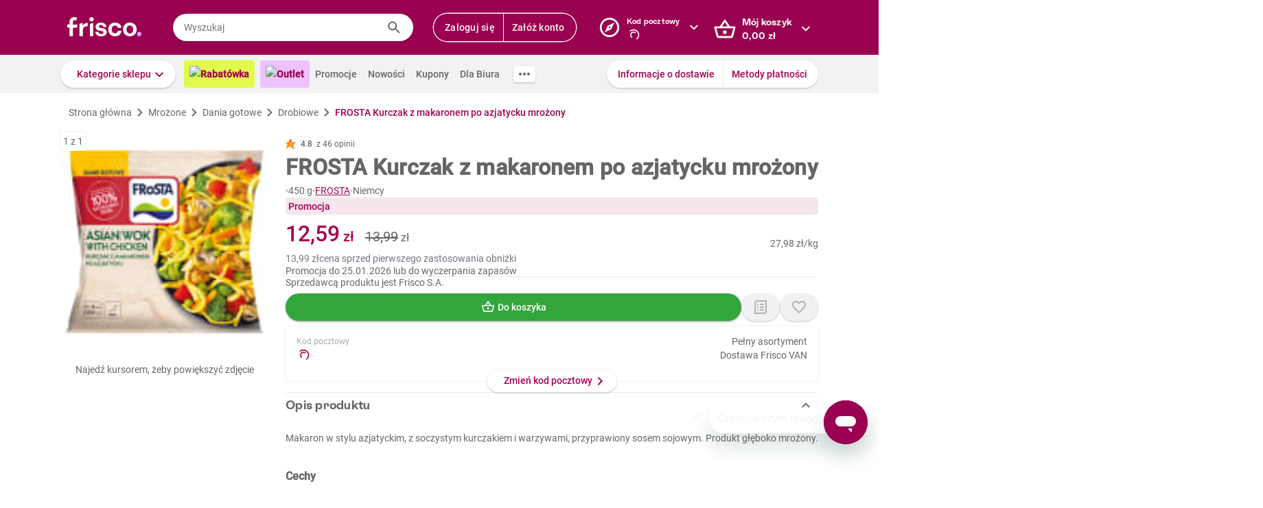

--- FILE ---
content_type: application/javascript; charset=UTF-8
request_url: https://static.hotjar.com/c/hotjar-820688.js?sv=6
body_size: 10562
content:
window.hjSiteSettings = window.hjSiteSettings || {"site_id":820688,"rec_value":0.7466666666666668,"state_change_listen_mode":"automatic","record":true,"continuous_capture_enabled":true,"recording_capture_keystrokes":true,"session_capture_console_consent":false,"anonymize_digits":false,"anonymize_emails":false,"suppress_all":false,"suppress_all_on_specific_pages":[],"suppress_text":null,"suppress_location":false,"user_attributes_enabled":true,"legal_name":null,"privacy_policy_url":null,"deferred_page_contents":[],"record_targeting_rules":[{"component":"url","match_operation":"starts_with","pattern":"https://www.frisco.pl/stn,settings/sub,vouchers","negate":false}],"heatmaps":[],"polls":[{"id":1822202,"created_epoch_time":1761913574,"skin":"light","background":"#e1fa4b","effective_show_branding":false,"position":"right","content":{"version":2,"questions":[{"uuid":"b9fc8811-711a-46d3-bd05-43d93c8a004f","type":"single-open-ended-multiple-line","text":"(1/2) Jakich BIO warzyw lub owoców brakuje Ci w asortymencie Frisco?","required":true,"next":"byOrder"},{"uuid":"76de6ab2-d57b-4f4f-a892-8b50bc9a71ea","type":"single-open-ended-single-line","text":"(2/2) Gdzie zazwyczaj kupujesz owoce i warzywa BIO?","required":true,"next":"byOrder"}],"thankyou":"Dziękujemy za odpowiedź!"},"connect_visit_data":"always","ask_for_consent":false,"language":"pl","display_condition":"delay","display_delay":2,"persist_condition":"once","targeting_percentage":100,"targeting":[{"component":"device","match_operation":"exact","negate":false,"pattern":"phone","name":null,"rule_type":null},{"component":"url","match_operation":"starts_with","negate":false,"pattern":"https://www.frisco.pl/c,118711/cat,bio-warzywa-i-owoce-cytrusy/stn,searchResults","name":null,"rule_type":null},{"component":"url","match_operation":"starts_with","negate":false,"pattern":"https://www.frisco.pl/c,118706/cat,bio-warzywa-i-owoce-jablka-i-gruszki/stn,searchResults","name":null,"rule_type":null},{"component":"url","match_operation":"starts_with","negate":false,"pattern":"https://www.frisco.pl/c,118705/cat,bio-warzywa-i-owoce-awokado/stn,searchResults","name":null,"rule_type":null},{"component":"url","match_operation":"starts_with","negate":false,"pattern":"https://www.frisco.pl/c,118704/cat,bio-warzywa-i-owoce-banany/stn,searchResults","name":null,"rule_type":null},{"component":"device","match_operation":"exact","negate":false,"pattern":"tablet","name":null,"rule_type":null},{"component":"url","match_operation":"starts_with","negate":false,"pattern":"https://www.frisco.pl/c,118716/cat,bio-warzywa-i-owoce-egzotyczne/stn,searchResults","name":null,"rule_type":null},{"component":"url","match_operation":"starts_with","negate":false,"pattern":"https://www.frisco.pl/c,118703/cat,bio-warzywa-i-owoce/stn,searchResults","name":null,"rule_type":null},{"component":"device","match_operation":"exact","negate":false,"pattern":"desktop","name":null,"rule_type":null},{"component":"url","match_operation":"contains","negate":false,"pattern":"/filters,tags%3disOrganic/cat,warzywa-i-owoce","name":null,"rule_type":null},{"component":"url","match_operation":"starts_with","negate":false,"pattern":"https://www.frisco.pl/c,118884/cat,bio-warzywa-i-owoce-kiszonki-surowki-i-salatki/stn,searchResults","name":null,"rule_type":null},{"component":"url","match_operation":"starts_with","negate":false,"pattern":"https://www.frisco.pl/c,118870/cat,bio-warzywa-i-owoce-grzyby/stn,searchResults","name":null,"rule_type":null},{"component":"url","match_operation":"starts_with","negate":false,"pattern":"https://www.frisco.pl/c,118833/cat,bio-warzywa-i-owoce-ziola-i-natki/stn,searchResults","name":null,"rule_type":null},{"component":"url","match_operation":"starts_with","negate":false,"pattern":"https://www.frisco.pl/c,118821/cat,bio-warzywa-i-owoce-warzywa-sezonowe/stn,searchResults","name":null,"rule_type":null},{"component":"url","match_operation":"starts_with","negate":false,"pattern":"https://www.frisco.pl/c,118794/cat,bio-warzywa-i-owoce-pozostale-warzywa/stn,searchResults","name":null,"rule_type":null},{"component":"url","match_operation":"starts_with","negate":false,"pattern":"https://www.frisco.pl/c,118788/cat,bio-warzywa-i-owoce-cebula-czosnek-por/stn,searchResults","name":null,"rule_type":null},{"component":"url","match_operation":"starts_with","negate":false,"pattern":"https://www.frisco.pl/c,118772/cat,bio-warzywa-i-owoce-salaty-kielki-i-mikroliscie/stn,searchResults","name":null,"rule_type":null},{"component":"url","match_operation":"starts_with","negate":false,"pattern":"https://www.frisco.pl/c,118779/cat,bio-warzywa-i-owoce-marchew-ziemniaki-rzodkiewka/stn,searchResults","name":null,"rule_type":null},{"component":"url","match_operation":"starts_with","negate":false,"pattern":"https://www.frisco.pl/c,118772/cat,bio-warzywa-i-owoce-salaty-kielki-i-mikroliscie/stn,searchResults","name":null,"rule_type":null},{"component":"url","match_operation":"starts_with","negate":false,"pattern":"https://www.frisco.pl/c,118769/cat,bio-warzywa-i-owoce-papryka/stn,searchResults","name":null,"rule_type":null},{"component":"url","match_operation":"starts_with","negate":false,"pattern":"https://www.frisco.pl/c,118768/cat,bio-warzywa-i-owoce-ogorki/stn,searchResults","name":null,"rule_type":null},{"component":"url","match_operation":"starts_with","negate":false,"pattern":"https://www.frisco.pl/c,118757/cat,bio-warzywa-i-owoce-pomidory/stn,searchResults","name":null,"rule_type":null},{"component":"url","match_operation":"starts_with","negate":false,"pattern":"https://www.frisco.pl/c,118745/cat,bio-warzywa-i-owoce-pozostale-owoce/stn,searchResults","name":null,"rule_type":null},{"component":"url","match_operation":"starts_with","negate":false,"pattern":"https://www.frisco.pl/c,118733/cat,bio-warzywa-i-owoce-owoce-sezonowe/stn,searchResults","name":null,"rule_type":null}],"uuid":"a5d9eb96-e6eb-44e4-9970-4ad43ffd5b44","invite":{"title":"Your feedback is important to us!","description":"Tell us what you think about this page by taking our quick Survey.","button":"Yes, I will give feedback","close":"No thanks"},"invite_enabled":false,"display_type":"popover","auto_screenshot":false,"etr_enabled":false,"show_legal":false,"logo_path":null,"button_color":"#00C764","parent_element_selector":null,"button_survey_label":null,"custom_css":null,"targeting_user_attribute_match_logic":"and"},{"id":1822086,"created_epoch_time":1761872397,"skin":"light","background":"#e1fa4b","effective_show_branding":false,"position":"right","content":{"version":2,"questions":[{"uuid":"b9fc8811-711a-46d3-bd05-43d93c8a004f","type":"single-open-ended-multiple-line","text":"Jakich suplementów diety brakuje Ci w asortymencie Frisco?","required":true,"next":"byOrder"}],"thankyou":"Dziękujemy za odpowiedź!"},"connect_visit_data":"always","ask_for_consent":false,"language":"pl","display_condition":"delay","display_delay":2,"persist_condition":"once","targeting_percentage":100,"targeting":[{"component":"url","match_operation":"starts_with","negate":false,"pattern":"https://www.frisco.pl/c,22011/cat,zdrowie-i-suplementy-posilki-i-odzywki/stn,searchResults","name":null,"rule_type":null},{"component":"url","match_operation":"starts_with","negate":false,"pattern":"https://www.frisco.pl/c,22016/cat,zdrowie-i-suplementy-uroda-i-kolagen/stn,searchResults","name":null,"rule_type":null},{"component":"url","match_operation":"starts_with","negate":false,"pattern":"https://www.frisco.pl/c,22015/cat,zdrowie-i-suplementy-trawienie-i-metabolizm/stn,searchResults","name":null,"rule_type":null},{"component":"url","match_operation":"starts_with","negate":false,"pattern":"https://www.frisco.pl/c,22014/cat,zdrowie-i-suplementy-tran-i-omega-3/stn,searchResults","name":null,"rule_type":null},{"component":"url","match_operation":"starts_with","negate":false,"pattern":"https://www.frisco.pl/c,22013/cat,zdrowie-i-suplementy-shoty-i-zele-energetyczne/stn,searchResults","name":null,"rule_type":null},{"component":"url","match_operation":"starts_with","negate":false,"pattern":"https://www.frisco.pl/c,22012/cat,zdrowie-i-suplementy-sen-stres-koncentracja/stn,searchResults","name":null,"rule_type":null},{"component":"url","match_operation":"starts_with","negate":false,"pattern":"https://www.frisco.pl/c,22010/cat,zdrowie-i-suplementy-odpornosc/stn,searchResults","name":null,"rule_type":null},{"component":"url","match_operation":"starts_with","negate":false,"pattern":"https://www.frisco.pl/c,22017/cat,zdrowie-i-suplementy-witaminy-i-mineraly/stn,searchResults","name":null,"rule_type":null},{"component":"device","match_operation":"exact","negate":false,"pattern":"tablet","name":null,"rule_type":null},{"component":"device","match_operation":"exact","negate":false,"pattern":"phone","name":null,"rule_type":null},{"component":"url","match_operation":"starts_with","negate":false,"pattern":"https://www.frisco.pl/c,22003/cat,zdrowie-i-suplementy/stn,searchResults","name":null,"rule_type":null},{"component":"device","match_operation":"exact","negate":false,"pattern":"desktop","name":null,"rule_type":null}],"uuid":"5dc0bc3c-1971-40c1-a86b-aba4b1423547","invite":{"title":"Your feedback is important to us!","description":"Tell us what you think about this page by taking our quick Survey.","button":"Yes, I will give feedback","close":"No thanks"},"invite_enabled":false,"display_type":"popover","auto_screenshot":false,"etr_enabled":false,"show_legal":false,"logo_path":null,"button_color":"#00C764","parent_element_selector":null,"button_survey_label":null,"custom_css":null,"targeting_user_attribute_match_logic":"and"},{"id":1819168,"created_epoch_time":1761009617,"skin":"light","background":"#a4004f","effective_show_branding":false,"position":"right","content":{"version":2,"questions":[{"uuid":"a9d88453-e6d0-4bcb-8bd8-23f0657d5f3c","type":"title-and-description","text":"Stresometr obiadowy - ankieta","required":true,"description":"Codzienne planowanie posiłków i robienie zakupów bywa wyzwaniem, które potrafi wywołać stres. Chcemy lepiej zrozumieć Wasze doświadczenia i potrzeby. Podziel się z nami swoją opinią – zajmie to tylko chwilę!","next":"byOrder"},{"uuid":"cc19dac8-1307-4313-a0cd-5ba5e2f0fbcf","type":"single-close-ended","text":"Jak często przygotowujesz posiłki dla siebie lub dla domowników?","required":false,"nextIfSkipped":"byOrder","randomize_answer_order":false,"pin_last_to_bottom":false,"answers":[{"text":"Codziennie","comments":false},{"text":"Kilka razy w tygodniu","comments":false},{"text":"Raz w tygodniu","comments":false},{"text":"Rzadziej niż raz w tygodniu","comments":false},{"text":"Nigdy lub prawie nigdy","comments":false}],"nextByAnswer":["byOrder","byOrder","byOrder","byOrder","thankYou"],"next":"byAnswer"},{"uuid":"c54f13d8-a3e7-4533-8484-e19c93c1dcad","type":"single-close-ended","text":"Jak często zdarza Ci się, że masz produkty w lodówce, ale brakuje Ci pomysłu, co z nich ugotować?","required":false,"nextIfSkipped":"byOrder","randomize_answer_order":false,"pin_last_to_bottom":true,"answers":[{"text":"Codziennie","comments":false},{"text":"Kilka razy w tygodniu","comments":false},{"text":"Raz w tygodniu","comments":false},{"text":"Rzadziej niż raz w tygodniu","comments":false},{"text":"Nigdy lub prawie nigdy","comments":false}],"next":"byOrder"},{"uuid":"e8bc5750-a3d2-4954-83f7-5cfe1e482095","type":"single-close-ended","text":"Jak często zdarza Ci się wyrzucać jedzenie, ponieważ zapomniałeś/aś o nim lub nie wiedziałeś/aś, jak je wykorzystać?","required":false,"nextIfSkipped":"byOrder","randomize_answer_order":false,"pin_last_to_bottom":false,"answers":[{"text":"Codziennie","comments":false},{"text":"Kilka razy w tygodniu","comments":false},{"text":"Raz w tygodniu","comments":false},{"text":"Rzadziej niż raz w tygodniu","comments":false},{"text":"Nigdy lub prawie nigdy","comments":false}],"next":"byOrder"},{"uuid":"2f847bd5-aa4f-4a2b-841d-452bc548768d","type":"multiple-close-ended","text":"Jakie jedzenie wyrzucasz najczęściej? (możesz zaznaczyć więcej odpowiedzi)","required":false,"nextIfSkipped":"byOrder","randomize_answer_order":false,"pin_last_to_bottom":false,"answers":[{"text":"Warzywa / owoce","comments":false},{"text":"Mięso / wędliny","comments":false},{"text":"Nabiał","comments":false},{"text":"Pieczywo","comments":false},{"text":"Inne [wpisz odpowiedź]","comments":true}],"next":"byOrder"},{"uuid":"c44eb6fd-7acb-4726-a121-24a5a8174717","type":"single-close-ended","text":"Jak często w Twoim gospodarstwie domowym pada pytanie w stylu - \"Co dziś na obiad / kolację?\"","required":false,"nextIfSkipped":"byOrder","randomize_answer_order":false,"pin_last_to_bottom":false,"answers":[{"text":"Codziennie","comments":false},{"text":"Kilka razy w tygodniu","comments":false},{"text":"Raz w tygodniu","comments":false},{"text":"Rzadziej niż raz w tygodniu","comments":false},{"text":"Nigdy lub prawie nigdy","comments":false}],"nextByAnswer":["byOrder","byOrder","byOrder","byOrder","question:7de8c79c-2253-4d64-80d1-0b20051b0d26"],"next":"byAnswer"},{"uuid":"c09c52ee-7e5d-4e0b-a010-795050623195","type":"multiple-close-ended","text":"Jakie emocje wywołuje zadane pytanie w stylu - \"Co dziś na obiad / kolację?\" (zaznacz wszystkie pasujące odpowiedzi)","required":false,"nextIfSkipped":"byOrder","randomize_answer_order":false,"pin_last_to_bottom":false,"answers":[{"text":"Stres","comments":false},{"text":"Frustracja","comments":false},{"text":"Zmęczenie","comments":false},{"text":"Złość","comments":false},{"text":"Ciekawość","comments":false},{"text":"Inspiracja","comments":false},{"text":"Radość","comments":false},{"text":"Ekscytacja","comments":false}],"next":"byOrder"},{"uuid":"7de8c79c-2253-4d64-80d1-0b20051b0d26","type":"single-close-ended","text":"Ile czasu tygodniowo poświęcasz na planowanie posiłków i zakupów?","required":false,"nextIfSkipped":"byOrder","randomize_answer_order":false,"pin_last_to_bottom":false,"answers":[{"text":"Mniej niż 30 minut","comments":false},{"text":"30-60 minut","comments":false},{"text":"1-2 godziny","comments":false},{"text":"Ponad 2 godziny","comments":false}],"next":"byOrder"},{"uuid":"962de3b2-5177-4bea-867a-2bd83d111ee3","type":"single-close-ended","text":"Ile czasu dziennie poświęcasz na samo przygotowanie posiłków?","required":false,"nextIfSkipped":"byOrder","randomize_answer_order":false,"pin_last_to_bottom":false,"answers":[{"text":"Mniej niż 30 minut","comments":false},{"text":"30-60 minut","comments":false},{"text":"1-2 godziny","comments":false},{"text":"Ponad 2 godziny","comments":false}],"next":"byOrder"},{"uuid":"4ed92397-ab0f-44f4-b3d0-cf08f3189db6","type":"single-close-ended","text":"Jak często zdarza Ci się przygotowywać dany posiłek w kilku wersjach, ze względu na zróżnicowane diety domowników?","required":false,"nextIfSkipped":"byOrder","randomize_answer_order":false,"pin_last_to_bottom":false,"answers":[{"text":"Zawsze","comments":false},{"text":"Często","comments":false},{"text":"Czasami","comments":false},{"text":"Rzadko","comments":false},{"text":"Nigdy","comments":false},{"text":"Nie przygotowuję posiłków dla domowników","comments":false}],"next":"byOrder"},{"uuid":"9045085a-5ded-4fd4-a4b4-0711a57005f7","type":"multiple-close-ended","text":"Przygotowanie którego posiłku zajmuje Ci zazwyczaj najwięcej czasu? (możesz zaznaczyć więcej odpowiedzi)","required":false,"nextIfSkipped":"byOrder","randomize_answer_order":false,"pin_last_to_bottom":false,"answers":[{"text":"Śniadanie","comments":false},{"text":"Obiad","comments":false},{"text":"Kolacja","comments":false},{"text":"Drugie śniadanie / podwieczorek","comments":false},{"text":"Przekąski","comments":false},{"text":"Deser","comments":false}],"next":"byOrder"},{"uuid":"3956a6a0-9a01-48b5-98cd-4dc4dc41e84d","type":"multiple-close-ended","text":"Które korzyści wynikające z kupowania we Frisco są dla Ciebie najważniejsze? (wybierz maks. 3 odpowiedzi)","required":false,"nextIfSkipped":"byOrder","randomize_answer_order":true,"pin_last_to_bottom":false,"answers":[{"text":"Oszczędność czasu","comments":false},{"text":"Unikanie kolejek","comments":false},{"text":"Brak konieczności noszenia zakupów","comments":false},{"text":"Brak konieczności wychodzenia z domu","comments":false},{"text":"Świeżość produktów","comments":false},{"text":"Szeroki asortyment","comments":false},{"text":"Możliwość kontroli wydatków","comments":false},{"text":"Personalizowane oferty","comments":false},{"text":"Możliwość niemarnowania żywności","comments":false},{"text":"Innowacyjne rozwiązania (np. Friscoach)","comments":false}],"next":"byOrder"},{"uuid":"2bfc1539-33f9-4857-a4ac-949b77ce5b35","type":"single-close-ended","text":"Gdyby istniało narzędzie, które na podstawie tego, co masz w lodówce, Twoich preferencji i diety, podpowiedziałoby Ci pomysł na obiad i automatycznie dodało brakujące składniki do koszyka – czy byłbyś/byłabyś nim zainteresowany/a?","required":false,"nextIfSkipped":"byOrder","randomize_answer_order":false,"pin_last_to_bottom":true,"answers":[{"text":"Zdecydowanie tak","comments":false},{"text":"Raczej tak","comments":false},{"text":"Trudno powiedzieć","comments":false},{"text":"Raczej nie","comments":false},{"text":"Zdecydowanie nie","comments":false}],"next":"byOrder"},{"uuid":"019ba874-23d3-4b40-80e8-d17322b689b8","type":"single-close-ended","text":"Jaki jest Twój wiek?","required":false,"nextIfSkipped":"byOrder","randomize_answer_order":false,"pin_last_to_bottom":false,"answers":[{"text":"18-24 lat","comments":false},{"text":"25-34 lat","comments":false},{"text":"35-44 lat","comments":false},{"text":"45-55 lat","comments":false},{"text":"56+ lat","comments":false}],"next":"byOrder"},{"uuid":"ac7da870-0959-4c6d-8ef9-cb3d259c3780","type":"single-close-ended","text":"Ile osób liczy Twoje gospodarstwo domowe (wliczając Ciebie)?","required":false,"nextIfSkipped":"byOrder","randomize_answer_order":false,"pin_last_to_bottom":false,"answers":[{"text":"1 osobę","comments":false},{"text":"2 osoby","comments":false},{"text":"3 osoby","comments":false},{"text":"4 osoby","comments":false},{"text":"5 osób","comments":false},{"text":"6 osób","comments":false},{"text":"Więcej niż 6 osób","comments":false}],"next":"byOrder"},{"uuid":"6a1d999f-bcac-401e-b9d6-6ed1b84e472d","type":"single-close-ended","text":"Czy w Twoim gospodarstwie domowym są dzieci poniżej 18-ego roku życia?","required":false,"nextIfSkipped":"byOrder","randomize_answer_order":false,"pin_last_to_bottom":false,"answers":[{"text":"Tak","comments":false},{"text":"Nie","comments":false}],"next":"byOrder"},{"uuid":"8dfe5f3f-3024-4bf6-bcb5-c7f0dd1da39a","type":"single-close-ended","text":"Jak często robisz zakupy we Frisco?","required":false,"nextIfSkipped":"byOrder","randomize_answer_order":false,"pin_last_to_bottom":false,"answers":[{"text":"Raz na tydzień","comments":false},{"text":"Raz na dwa tygodnie","comments":false},{"text":"Raz na trzy tygodnie","comments":false},{"text":"Raz na miesiąc","comments":false},{"text":"Raz na dwa miesiące","comments":false},{"text":"Raz na trzy miesiące","comments":false},{"text":"Rzadziej niż raz na trzy miesiące","comments":false}],"next":"byOrder"}],"thankyou":"Dziękujemy za wzięcie udziału w ankiecie :)"},"connect_visit_data":"always","ask_for_consent":false,"language":"pl","display_condition":"immediate","display_delay":0,"persist_condition":"response","targeting_percentage":100,"targeting":[{"component":"device","match_operation":"exact","negate":false,"pattern":"tablet","name":null,"rule_type":null},{"component":"url","match_operation":"contains","negate":false,"pattern":"/","name":null,"rule_type":null},{"component":"device","match_operation":"exact","negate":false,"pattern":"desktop","name":null,"rule_type":null},{"component":"device","match_operation":"exact","negate":false,"pattern":"phone","name":null,"rule_type":null}],"uuid":"9b0739c2-a4da-405f-bcb9-fc5ca7432d2e","invite":{"title":"Your feedback is important to us!","description":"Tell us what you think about this page by taking our quick Survey.","button":"Yes, I will give feedback","close":"No thanks"},"invite_enabled":false,"display_type":"external_link","auto_screenshot":false,"etr_enabled":false,"show_legal":false,"logo_path":null,"button_color":"#00CE5C","parent_element_selector":null,"button_survey_label":null,"custom_css":null,"targeting_user_attribute_match_logic":"and"},{"id":1632120,"created_epoch_time":1748971655,"skin":"light","background":"#a4004f","effective_show_branding":false,"position":"right","content":{"version":2,"questions":[{"uuid":"494f6502-3f4c-40be-a5a9-b27572ac0cda","type":"title-and-description","text":"Zapraszamy do wzięcia udziału w ankiecie dotyczącej naszego nowego asystenta AI - Friscoacha!","required":true,"description":"Ankieta jest anonimowa, a jej wypełnienie zajmie Ci ok. 5-10 minut.","next":"byOrder"},{"uuid":"cc19dac8-1307-4313-a0cd-5ba5e2f0fbcf","type":"rating-scale-5","text":"Jak oceniasz pomysł wprowadzenia we Frisco asystenta AI pomagającego w planowaniu posiłków i zakupach?","required":false,"nextIfSkipped":"question:c54f13d8-a3e7-4533-8484-e19c93c1dcad","scaleCount":5,"labels":[{"text":"Bardzo źle"},{"text":"Bardzo dobrze"}],"nextByAnswer":["byOrder","byOrder","question:c54f13d8-a3e7-4533-8484-e19c93c1dcad"],"next":"byAnswer"},{"uuid":"fad0da92-a8c6-47ad-a364-b4d461b3026c","type":"single-open-ended-multiple-line","text":"Prosimy o opisanie powodów swojej oceny.","required":false,"nextIfSkipped":"byOrder","next":"byOrder"},{"uuid":"c54f13d8-a3e7-4533-8484-e19c93c1dcad","type":"rating-scale-5","text":"Jak oceniasz swoje doświadczenia z Friscoachem?","required":false,"nextIfSkipped":"question:612db7a5-99e2-4627-8b94-0fe1b5f879f3","scaleCount":5,"labels":[{"text":"Bardzo źle"},{"text":"Bardzo dobrze"}],"nextByAnswer":["byOrder","byOrder","question:612db7a5-99e2-4627-8b94-0fe1b5f879f3"],"next":"byAnswer"},{"uuid":"8e52a6ad-95e0-4cf1-b3e8-4bc6c42af2ed","type":"single-open-ended-multiple-line","text":"Prosimy o opisanie powodów swojej oceny.","required":false,"nextIfSkipped":"byOrder","next":"byOrder"},{"uuid":"612db7a5-99e2-4627-8b94-0fe1b5f879f3","type":"rating-scale-5","text":"Jak oceniasz zrozumienie konwersacji przez Friscoacha?","required":false,"nextIfSkipped":"question:2f847bd5-aa4f-4a2b-841d-452bc548768d","scaleCount":5,"labels":[{"text":"Bardzo źle"},{"text":"Bardzo dobrze"}],"nextByAnswer":["byOrder","byOrder","question:2f847bd5-aa4f-4a2b-841d-452bc548768d"],"next":"byAnswer"},{"uuid":"89122f6c-856a-43e0-9540-da67e85fa39b","type":"single-open-ended-multiple-line","text":"Prosimy o opisanie powodów swojej oceny.","required":false,"nextIfSkipped":"byOrder","next":"byOrder"},{"uuid":"2f847bd5-aa4f-4a2b-841d-452bc548768d","type":"rating-scale-5","text":"Jak oceniasz dopasowanie przepisów do Twoich zapytań?","required":false,"nextIfSkipped":"question:814dc79f-8754-4a5d-b68e-e567f700bf0f","scaleCount":5,"labels":[{"text":"Bardzo źle"},{"text":"Bardzo dobrze"}],"nextByAnswer":["byOrder","byOrder","question:814dc79f-8754-4a5d-b68e-e567f700bf0f"],"next":"byAnswer"},{"uuid":"e5ce60aa-f39f-49e2-8a37-f07c06e5d052","type":"single-open-ended-multiple-line","text":"Prosimy o opisanie powodów swojej oceny.","required":false,"nextIfSkipped":"byOrder","next":"byOrder"},{"uuid":"814dc79f-8754-4a5d-b68e-e567f700bf0f","type":"single-close-ended","text":"Jak oceniasz dopasowanie przepisów do preferencji określonych przez Ciebie w ankiecie?","required":false,"nextIfSkipped":"question:c44eb6fd-7acb-4726-a121-24a5a8174717","randomize_answer_order":false,"pin_last_to_bottom":false,"answers":[{"text":"1 - bardzo źle","comments":false},{"text":"2","comments":false},{"text":"3","comments":false},{"text":"4","comments":false},{"text":"5 - bardzo dobrze","comments":false},{"text":"nie wypełniłam/em ankiety","comments":false}],"nextByAnswer":["byOrder","byOrder","byOrder","question:c44eb6fd-7acb-4726-a121-24a5a8174717","question:c44eb6fd-7acb-4726-a121-24a5a8174717","question:c44eb6fd-7acb-4726-a121-24a5a8174717"],"next":"byAnswer"},{"uuid":"c72d06c9-4aa5-4216-8184-f2ca091ba5d3","type":"single-open-ended-multiple-line","text":"Prosimy o opisanie powodów swojej oceny.","required":false,"nextIfSkipped":"byOrder","next":"byOrder"},{"uuid":"c44eb6fd-7acb-4726-a121-24a5a8174717","type":"rating-scale-5","text":"Jak oceniasz atrakcyjność przepisów?","required":false,"nextIfSkipped":"question:a9d9d113-0189-4ae4-80b2-a9429554b65c","scaleCount":5,"labels":[{"text":"Bardzo źle"},{"text":"Bardzo dobrze"}],"nextByAnswer":["byOrder","byOrder","question:a9d9d113-0189-4ae4-80b2-a9429554b65c"],"next":"byAnswer"},{"uuid":"743bbda0-b7c5-4379-b78a-2f0c11569635","type":"single-open-ended-multiple-line","text":"Prosimy o opisanie powodów swojej oceny.","required":false,"nextIfSkipped":"byOrder","next":"byOrder"},{"uuid":"a9d9d113-0189-4ae4-80b2-a9429554b65c","type":"rating-scale-5","text":"Jak oceniasz propozycje produktów potrzebnych do przepisów?","required":false,"nextIfSkipped":"question:df192426-d35e-42bb-ad56-37a311a0e35d","scaleCount":5,"labels":[{"text":"Bardzo źle"},{"text":"Bardzo dobrze"}],"nextByAnswer":["byOrder","byOrder","question:df192426-d35e-42bb-ad56-37a311a0e35d"],"next":"byAnswer"},{"uuid":"b4af8368-6d18-4504-9a90-927d2edd7744","type":"single-open-ended-multiple-line","text":"Prosimy o opisanie powodów swojej oceny.","required":false,"nextIfSkipped":"byOrder","next":"byOrder"},{"uuid":"df192426-d35e-42bb-ad56-37a311a0e35d","type":"rating-scale-5","text":"Jak oceniasz styl prowadzenia rozmowy przez Friscoacha?","required":false,"nextIfSkipped":"question:85c2e251-058c-4132-9613-86a5ac778f9c","scaleCount":5,"labels":[{"text":"Bardzo źle"},{"text":"Bardzo dobrze"}],"nextByAnswer":["byOrder","byOrder","question:85c2e251-058c-4132-9613-86a5ac778f9c"],"next":"byAnswer"},{"uuid":"64f905ab-9b30-4844-88b9-865d9cf14da3","type":"single-open-ended-multiple-line","text":"Prosimy o opisanie powodów swojej oceny.","required":false,"nextIfSkipped":"byOrder","next":"byOrder"},{"uuid":"85c2e251-058c-4132-9613-86a5ac778f9c","type":"single-open-ended-multiple-line","text":"Jeśli masz jakiekolwiek inne uwagi, pomysły lub sugestie na temat Friscoacha, podziel się nimi poniżej.","required":false,"nextIfSkipped":"byOrder","next":"byOrder"}],"thankyou":"Dziękujemy za wypełnienie ankiety!"},"connect_visit_data":"always","ask_for_consent":false,"language":"pl","display_condition":"immediate","display_delay":0,"persist_condition":"always","targeting_percentage":100,"targeting":[{"component":"url","match_operation":"contains","negate":false,"pattern":"/","name":null,"rule_type":null},{"component":"device","match_operation":"exact","negate":false,"pattern":"phone","name":null,"rule_type":null},{"component":"device","match_operation":"exact","negate":false,"pattern":"desktop","name":null,"rule_type":null},{"component":"device","match_operation":"exact","negate":false,"pattern":"tablet","name":null,"rule_type":null}],"uuid":"e4b5170d-e43d-466a-a7e4-1130303fa4cf","invite":{"title":"Your feedback is important to us!","description":"Tell us what you think about this page by taking our quick Survey.","button":"Yes, I will give feedback","close":"No thanks"},"invite_enabled":false,"display_type":"external_link","auto_screenshot":false,"etr_enabled":false,"show_legal":false,"logo_path":null,"button_color":"#00CE5C","parent_element_selector":null,"button_survey_label":null,"custom_css":null,"targeting_user_attribute_match_logic":"and"}],"integrations":{"optimizely":{"tag_recordings":false},"abtasty":{"tag_recordings":false},"kissmetrics":{"send_user_id":false},"mixpanel":{"send_events":false},"unbounce":{"tag_recordings":false},"hubspot":{"enabled":false,"send_recordings":false,"send_surveys":false}},"features":["ask.popover_redesign","client_script.compression.pc","csq_theme","error_reporting","feedback.embeddable_widget","feedback.widgetV2","feedback.widget_telemetry","settings.billing_v2","survey.embeddable_widget","survey.image_question","survey.screenshots","survey.type_button","tcvs_v2"],"tracking_code_verified":true,"cs_project_id":null,"cs_tag_name":null,"account_id":516599,"account_signature":"6c4b95745b07a9d92a1588a9eda5e67b24a121048045381beab719b56b15390b"};

!function(){"use strict";function e(t){return e="function"==typeof Symbol&&"symbol"==typeof Symbol.iterator?function(e){return typeof e}:function(e){return e&&"function"==typeof Symbol&&e.constructor===Symbol&&e!==Symbol.prototype?"symbol":typeof e},e(t)}function t(e,t){for(var r=0;r<t.length;r++){var i=t[r];i.enumerable=i.enumerable||!1,i.configurable=!0,"value"in i&&(i.writable=!0),Object.defineProperty(e,n(i.key),i)}}function n(t){var n=function(t,n){if("object"!=e(t)||!t)return t;var r=t[Symbol.toPrimitive];if(void 0!==r){var i=r.call(t,"string");if("object"!=e(i))return i;throw new TypeError("@@toPrimitive must return a primitive value.")}return String(t)}(t);return"symbol"==e(n)?n:String(n)}var r,i=function(){function e(t){var n=arguments.length>1&&void 0!==arguments[1]?arguments[1]:10,r=arguments.length>2&&void 0!==arguments[2]?arguments[2]:1e3;!function(e,t){if(!(e instanceof t))throw new TypeError("Cannot call a class as a function")}(this,e),this.send=t,this.batchSize=n,this.flushInterval=r,this.buffer=[],this.flushTimer=null}var n,r;return n=e,(r=[{key:"getBuffer",value:function(){return this.buffer}},{key:"add",value:function(e){var t=this;this.buffer.push(e),this.buffer.length>=this.batchSize?this.flush():this.flushTimer||(this.flushTimer=setTimeout((function(){t.flush()}),this.flushInterval))}},{key:"flush",value:function(){this.buffer.length>0&&(this.send(this.buffer),this.buffer=[]),this.flushTimer&&(clearTimeout(this.flushTimer),this.flushTimer=null)}}])&&t(n.prototype,r),Object.defineProperty(n,"prototype",{writable:!1}),e}();function a(){return a=Object.assign?Object.assign.bind():function(e){for(var t=1;t<arguments.length;t++){var n=arguments[t];for(var r in n)Object.prototype.hasOwnProperty.call(n,r)&&(e[r]=n[r])}return e},a.apply(this,arguments)}var o,s=function(){try{return"performance"in window&&"now"in window.performance}catch(e){return!1}},u={version:6,metricsUrl:(null===(r=window._hjSettings)||void 0===r?void 0:r.metricsUrl)||"https://metrics.hotjar.io",sampling:{metrics:.1,fieldMetrics:.01,debug:.5,universalDebug:.05*.1},browser:{hasPerformance:!1,shouldLogMetrics:!1,inLab:!1},buffer:{bufferSize:40,flushInterval:3e3}},c={isDebugEnabled:!1,isMetricsEnabled:!1,isFieldMetricsEnabled:!1,loggedMetrics:{},genericTags:{}},l=function(e,t,n){var r;c.loggedMetrics[e]=a(a({},c.loggedMetrics[e]),{},((r={})[t]=n||{},r))},d=function(e){if(!e)return"value";var t=Object.keys(e)[0];return t&&e[t]||"value"},g=function(e){var t,n=null!==(t=e.tag)&&void 0!==t?t:void 0;return c.isDebugEnabled?a(a(a({},n),e.extraTags),c.genericTags):n},f=function(e,t){if(!o)return!1;var n=c.isMetricsEnabled||c.isDebugEnabled;return"lab"===e&&(n=u.browser.inLab),"field"===e&&(n=c.isFieldMetricsEnabled),t?n&&t.flush:n},h=function(e){var t=!1,n="v=".concat(u.version),r="".concat(u.metricsUrl,"?").concat(n,"&site_id=").concat(window.hjSiteSettings.site_id)+(c.isDebugEnabled?"&debug=true":""),i=JSON.stringify(e);if("sendBeacon"in navigator)try{t=navigator.sendBeacon.bind(navigator)(r,i)}catch(e){}if(!1===t)try{var a=new XMLHttpRequest;a.open("POST",r),a.timeout=1e4,a.send(i)}catch(e){}u.browser.shouldLogMetrics&&console.debug("New Metrics: ",e)},p={getConfig:function(e){return u[e]},getState:function(e){return c[e]},start:function(){try{u.browser={hasPerformance:s(),shouldLogMetrics:/hjMetrics=1/.test(location.search),inLab:/hjLab=true/.test(location.search)};var e=p.time(),t=window.hjSiteSettings||{},n=t.features,r=t.site_id,a=new Set(n),l=u.sampling;return c.genericTags={site_id:r},c.isDebugEnabled=Math.random()<=l.universalDebug||a.has("client_script.metrics.debug")&&Math.random()<=l.debug,c.isMetricsEnabled=Math.random()<=l.metrics,c.isFieldMetricsEnabled=c.isMetricsEnabled&&Math.random()<=l.fieldMetrics,o=new i(h,u.buffer.bufferSize,u.buffer.flushInterval),e}catch(e){console.debug("Error in metrics.start",{error:e})}},reset:function(){c.loggedMetrics={}},stop:function(){c.isDebugEnabled=!1,c.isMetricsEnabled=!1,c.genericTags={}},count:function(e,t){var n=t.incr,r=t.tag,i=t.extraTags,s=t.type;try{var u,l=d(r),h=c.loggedMetrics[e],p=0;if(n?(p=(h&&h[l]||0)+(n.value||1),c.loggedMetrics[e]=a(a({},h),{},((u={})[l]=null!=n&&n.flush?0:p,u))):p=1,f(s,n)){var v={name:e,type:"count",value:p,tags:g({tag:r,extraTags:i})};o.add(v)}}catch(e){}},distr:function(e,t){var n=t.task,r=t.value,i=t.extraTags;f()&&o.add({name:e,type:"distribution",value:r,tags:g({tag:{task:n},extraTags:i})})},time:function(){try{if(!u.browser.hasPerformance)return;return performance.now()}catch(e){}},timeEnd:function(e,t){var n=t.tag,r=t.start,i=t.total,a=t.extraTags,s=t.type;try{var u=p.time();if(!i&&!u)return;var c=d(n),h=i||(r&&u?u-r:void 0);if(l(e,c,{}),h&&h>0&&f(s)){var v={name:e,type:"distribution",value:Math.round(h),tags:g({tag:n,extraTags:a})};o.add(v)}return u}catch(t){console.debug("Failed to send timer metric: ",{name:e,tag:n,error:t})}},timeIncr:function(e,t){var n,r,i,a,o=t.tag,s=t.start,u=t.flush,g=t.extraTags,f=t.type,h=hj.metrics.time(),v=s&&h?h-s:void 0,m=(n=e,{tagName:r=d(o),start:(a=(i=c.loggedMetrics[n])&&i[r]||{}).start,total:a.total}),w=v?v+(m.total||0):m.total;return l(e,m.tagName,{total:w}),u&&p.timeEnd(e,{tag:o,total:w,extraTags:g,type:f}),w},timeWatcher:function(){var e,t=0,n=!1,r=function(){var n,r=p.time();return t+=null!==(n=e&&r&&r-e)&&void 0!==n?n:0,e=p.time(),t};return{start:function(){if(!n)return n=!0,e=p.time()},incr:r,end:function(){var n=r();return t=0,e=void 0,n}}},getErrorMessage:function(e){return e instanceof Error?e.message:"string"==typeof e?e:""}},v=function(e){return e.replayRecordingMaskedUrlRegex="replayRecordingMaskedUrlRegex",e.replayRecordingMaskedUrlRegexRules="replayRecordingMaskedUrlRegexRules",e}({}),m=function(e){return e.START="start",e.NOT_START="not-start",e.END="end",e.NOT_END="not-end",e.CONTAIN="contain",e.NOT_CONTAIN="not-contain",e.EXACT="exact",e.NOT_EXACT="not-exact",e}({});function w(){return w=Object.assign?Object.assign.bind():function(e){for(var t=1;t<arguments.length;t++){var n=arguments[t];for(var r in n)Object.prototype.hasOwnProperty.call(n,r)&&(e[r]=n[r])}return e},w.apply(this,arguments)}var b="https://voc.hotjar.com",y=[b,"https://voc.ew1-integration-1.hotjarians.net","https://hj-engage-unmoderated-review.s3.eu-west-1.amazonaws.com"],j="hj-uut",_={get:function(){var e=window.sessionStorage.getItem(j);return e?JSON.parse(e):null},getValue:function(e){var t=_.get();return null==t?void 0:t[e]},set:function(e){if(e){var t,n=null!==(t=_.get())&&void 0!==t?t:{};window.sessionStorage.setItem(j,JSON.stringify(w(w({},n),e)))}},clear:function(){window.sessionStorage.removeItem(j)},validDomains:y},S=function(e){var t=new URLSearchParams(e);return!!t.has("project_uuid")||("1"===t.get("is_preview")?t.has("task_uuid"):t.has("response_uuid")&&t.has("task_uuid")&&t.has("participation_uuid"))},T=function(){var e,t=null!==(e=function(){var e=document.referrer;if("string"==typeof e&&function(e){if("string"!=typeof e)return!1;try{var t=new URL(e),n="1"===t.searchParams.get("is_preview");return!!y.some((function(t){return null==e?void 0:e.includes(t)}))||!!n&&t.hostname.endsWith(".hotjar.com")&&t.pathname.includes("research/projects/tests")}catch(e){return!1}}(e)&&S(new URL(e).search))return e}())&&void 0!==e?e:function(){var e=new URLSearchParams(window.location.search).get("hj_uut");if(y.some((function(e){var t;return null===(t=document.referrer)||void 0===t?void 0:t.includes(e)}))&&e){var t=window.atob(e);if(S(t)){var n=new URL(b);return n.search=t,n.toString()}}}(),n=void 0!==t,r=null!==_.get();return n&&_.set({referrer:t}),r||n};function R(e,t,n){if(t&&!Array.isArray(t)&&"number"==typeof t.length){var r=t.length;return M(t,void 0!==n&&n<r?n:r)}return e(t,n)}function E(e){return function(e){if(Array.isArray(e))return M(e)}(e)||function(e){if("undefined"!=typeof Symbol&&null!=e[Symbol.iterator]||null!=e["@@iterator"])return Array.from(e)}(e)||function(e,t){if(e){if("string"==typeof e)return M(e,t);var n=Object.prototype.toString.call(e).slice(8,-1);return"Object"===n&&e.constructor&&(n=e.constructor.name),"Map"===n||"Set"===n?Array.from(e):"Arguments"===n||/^(?:Ui|I)nt(?:8|16|32)(?:Clamped)?Array$/.test(n)?M(e,t):void 0}}(e)||function(){throw new TypeError("Invalid attempt to spread non-iterable instance.\nIn order to be iterable, non-array objects must have a [Symbol.iterator]() method.")}()}function M(e,t){(null==t||t>e.length)&&(t=e.length);for(var n=0,r=new Array(t);n<t;n++)r[n]=e[n];return r}var O,x=function(){var e,t=arguments.length>0&&void 0!==arguments[0]?arguments[0]:{},n=null===(e=_hjSettings)||void 0===e?void 0:e.environment,r="t.contentsquare.net";n&&"live"!==n&&(r="t-staging.contentsquare.net");var i=t.isCSQLite?"smb/tag":hjSiteSettings.cs_tag_name;if(i){var a=document.createElement("script");a.type="text/javascript",a.async=!0,a.src="//".concat(r,"/uxa/").concat(i,".js"),document.getElementsByTagName("head")[0].appendChild(a)}};function C(){var e,t,n;window.hj=window.hj||function(){for(var e=arguments.length,t=new Array(e),n=0;n<e;n++)t[n]=arguments[n];(window.hj.q=window.hj.q||[]).push(t)},window.hj.metrics=p,hj.metrics.start();var r,i,a,o,s,u,c,l,d,g,f,h,w=!(!window.CS_CONF||null===(e=window.CS_CONF.voc)||void 0===e||!e.enabled),b=!(window.CS_CONF||null===(t=window.hjSiteSettings)||void 0===t||null===(n=t.features)||void 0===n||!n.includes("cs_lite"));if(w&&window._uxa)window._uxa.push(["start:hotjar",hjSiteSettings]),window.hj.scriptLoaded=!0;else if(b){var y=(u=(r=hjSiteSettings).suppress_all||r.suppress_text||(null===(i=r.suppress_all_on_specific_pages)||void 0===i?void 0:i.length),c=function(e){var t,n,r,i,a,o={anonymisationMethod:null,replayRecordingMaskedUrlRegex:null,replayRecordingMaskedUrlRegexRules:null};if((e.suppress_all||e.suppress_text)&&(o.anonymisationMethod=v.replayRecordingMaskedUrlRegex,o.replayRecordingMaskedUrlRegex=".*"),null!==(t=e.suppress_all_on_specific_pages)&&void 0!==t&&t.length){o.anonymisationMethod=v.replayRecordingMaskedUrlRegexRules;var s=(n=e.suppress_all_on_specific_pages,r={contains:m.CONTAIN,regex:m.CONTAIN,simple:m.CONTAIN,ends_with:m.END,exact:m.EXACT,starts_with:m.START},i=[],a=Object.keys(r),n.forEach((function(e){if(e.pattern&&a.includes(e.match_operation)){var t={operator:r[e.match_operation],value:e.pattern,ignoreQueryParams:"simple"===e.match_operation,ignoreURIFragments:"simple"===e.match_operation,ignoreCaseSensitivity:"simple"===e.match_operation,notOperator:e.negate};i.push(t)}})),i.length?i:void 0);o.replayRecordingMaskedUrlRegexRules=s||null}return o}(r),l=c.anonymisationMethod,d=c.replayRecordingMaskedUrlRegex,g=c.replayRecordingMaskedUrlRegexRules,f=!(null===(a=_hjSettings)||void 0===a||!a.environment||"live"===_hjSettings.environment),{CS_CONF_BASE:{projectId:r.cs_project_id,smbConfig:{siteId:r.site_id,record:!!hjSiteSettings.record,useCSTC:!0,useSentry:!0,csLiteDomain:f?"insights-integration.live.eks.hotjar.com":"insights.hotjar.com"},hostnames:[window.location.hostname],voc:null!==(o=r.polls)&&void 0!==o&&o.length||T()?{enabled:1,siteId:r.site_id}:{enabled:0},whitelistedAttributes:[],anonymizeDigits:!!u||r.anonymize_digits,implementations:(s=r,R(E,(h=s.state_change_listen_mode,"manual"===h?[]:[{template:{name:"ArtificialPageview",args:{}},triggers:[{name:"HistoryChange",args:{listeners:"popstate, pushState, replaceState"+("automatic_with_fragments"===h?", hashchange":""),useDebounce:"no",window:400}}]}]))),recordTargetingRules:R(E,r.record_targeting_rules),anonymisationMethod:l,replayRecordingMaskedUrlRegex:d,replayRecordingMaskedUrlRegexRules:g},PII_SELECTORS:r.suppress_all?["picture, img, video, audio"]:null}),j=y.CS_CONF_BASE,_=y.PII_SELECTORS;window.CS_CONF_BASE=j,window._uxa=window._uxa||[],_&&window._uxa.push(["setPIISelectors",{PIISelectors:_}]),x({isCSQLite:b})}else window.hjBootstrap=window.hjBootstrap||function(e,t,n){var r,i,a=new RegExp("bot|google|headless|baidu|bing|msn|duckduckbot|teoma|slurp|yandex|phantomjs|pingdom|ahrefsbot|facebook","i"),o=(null===(r=window.navigator)||void 0===r?void 0:r.userAgent)||"unknown";if(a.test(o))return hj.metrics.count("session-rejection",{tag:{reason:"bot"}}),void console.warn("Hotjar not launching due to suspicious userAgent:",o);var s="http:"===window.location.protocol,u=Boolean(null===(i=_hjSettings)||void 0===i?void 0:i.preview);if(s&&!u)return hj.metrics.count("session-rejection",{tag:{reason:"https"}}),void console.warn("For security reasons, Hotjar only works over HTTPS. Learn more: https://help.hotjar.com/hc/en-us/articles/115011624047");window.hjBootstrap=function(e,t,n){var r;window.hjBootstrapCalled=(window.hjBootstrapCalled||[]).concat(n),window.hj&&window.hj._init&&(null===(r=hj._init)||void 0===r||r._verifyInstallation())},window.hjBootstrap(e,t,n),window.hjBootstrap.revision="b8fa545";var c=window.document,l=c.head||c.getElementsByTagName("head")[0];hj.scriptDomain=e;var d=c.createElement("script");d.async=!0,d.src=hj.scriptDomain+t,d.charset="utf-8",l.appendChild(d)},window.hjBootstrap("https://script.hotjar.com/","modules.5af39c695063f61775c4.js","820688")}window.hjLazyModules=window.hjLazyModules||{SURVEY_V2:{js:"survey-v2.aedb8bf0b3069e2d06f4.js"},SURVEY_BOOTSTRAPPER:{js:"survey-bootstrapper.31d6cfe0d16ae931b73c.js"},SURVEY_ISOLATED:{js:"survey-isolated.31d6cfe0d16ae931b73c.js"},HEATMAP_RETAKER:{js:"heatmap-retaker.f79c0c7bb13d8a14bddc.js"},SURVEY_INVITATION:{js:"survey-invitation.333ff3f2aa9bd54cfb8e.js"},NOTIFICATION:{js:"notification.ed2bca043f1d9f8c6b56.js"},SENTRY:{js:"sentry.58c81e3e25532810f6fd.js"},BROWSER_PERF:{js:"browser-perf.8417c6bba72228fa2e29.js"},USER_TEST:{js:"user-test.70102bc9013694107e51.js"}};var I=null!==(O=hjSiteSettings.features)&&void 0!==O?O:[];I.indexOf("one_app_tag")>-1?x():I.indexOf("one_app_tag_dc")>-1?(x(),window.addEventListener("csq:start-hotjar",(function(){C()}))):C()}();
!function(){try{var e="undefined"!=typeof window?window:"undefined"!=typeof global?global:"undefined"!=typeof self?self:{},n=(new Error).stack;n&&(e._sentryDebugIds=e._sentryDebugIds||{},e._sentryDebugIds[n]="8454f15a-242c-5dc3-85d1-3db02108e235")}catch(e){}}();
//# debugId=8454f15a-242c-5dc3-85d1-3db02108e235
